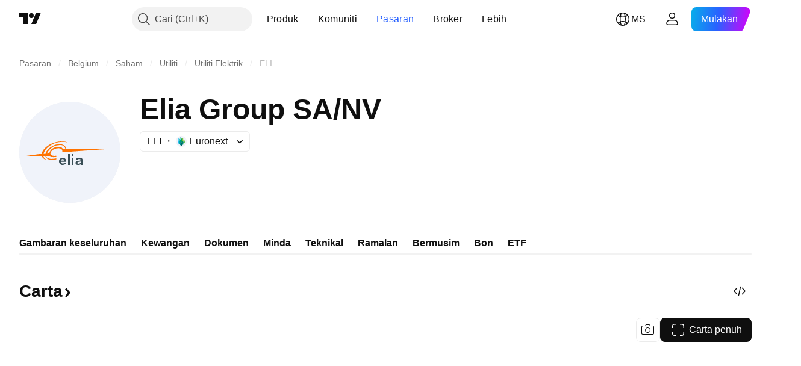

--- FILE ---
content_type: image/svg+xml
request_url: https://s3-symbol-logo.tradingview.com/elia.svg
body_size: 406
content:
<!-- by TradingView --><svg width="18" height="18" viewBox="0 0 18 18" xmlns="http://www.w3.org/2000/svg"><path fill="#F0F3FA" d="M0 0h18v18H0z"/><path d="M11.27 7.59c-.14-.5-.62-.9-1.37-1a4.43 4.43 0 0 0-3.33 1.25c-.21.2-.34.43-.42.66l-.54.07c.27-.9 1.43-1.8 2.92-2.23 1.4-.4 2.7-.27 3.4.23-.64-.6-2.11-.77-3.7-.3-1.66.46-2.9 1.44-3.14 2.36L2 9.3l3.1-.28c0 .03 0 .07.02.1.1.49.72.72 1.34.88-.37-.2-.79-.4-.87-.77L5.55 9l.5-.02c.1.5.68.91 1.53.97.37.01.8-.02 1.17-.13v-.21c-.41.09-.86.12-1.27.1-.73-.03-1.18-.33-1.33-.73l1.06-.02c.4.36 1 .44 1.56.34v-.26a2.7 2.7 0 0 1-.48.05c-.48 0-.86-.17-.96-.41-.14-.4.38-.88 1.18-1.1.81-.24 1.56-.12 1.72.28a.4.4 0 0 1-.02.34L16 7.57l-4.73.02Zm-1 .05c-.28-.46-1.16-.6-1.98-.32-.52.16-.96.5-1.16.93l-.07.16-.56.07c.07-.12.13-.23.21-.34a3.85 3.85 0 0 1 3.36-1.34c.52.01.97.38 1.12.8l-.91.04Z" fill="#DA6200"/><path d="M10.13 10.51c.04.58.46.82 1 .82.31 0 .6-.17.74-.44h.82c-.18.68-.9 1.15-1.69 1.12-1.02.03-1.73-.75-1.73-1.74-.04-1.02.81-1.73 1.78-1.73 1.18 0 1.75.95 1.68 1.97h-2.6Zm1.74-.61c-.07-.48-.4-.71-.87-.71-.43 0-.87.28-.87.71h1.74Z" fill="#394D55"/></svg>

--- FILE ---
content_type: image/svg+xml
request_url: https://s3-symbol-logo.tradingview.com/elia--big.svg
body_size: 638
content:
<!-- by TradingView --><svg width="56" height="56" viewBox="0 0 56 56" xmlns="http://www.w3.org/2000/svg"><path fill="#F0F3FA" d="M0 0h56v56H0z"/><path d="M23 33.27c.04.67.52.94 1.14.94.37 0 .7-.2.87-.5h.94c-.2.78-1.04 1.33-1.95 1.29-1.18.04-2-.86-2-2-.04-1.18.94-2 2.06-2 1.36 0 2.02 1.1 1.93 2.27H23Zm2-.7c-.08-.55-.46-.83-1-.83-.5 0-1 .33-1 .83h2ZM31.25 32.28c.09-.97 1.01-1.28 1.94-1.28.8 0 1.81.16 1.81 1.09v1.94c0 .27.04.7.13.97h-.96c-.02-.09-.01-.22 0-.34v-.13c-.37.31-1.15.5-1.65.47-.76 0-1.4-.35-1.4-1.13 0-.85.72-1.05 1.4-1.16l.54-.07c.56-.06.94-.12.94-.44 0-.42-.47-.5-.9-.5-.42 0-.71.15-.75.58h-1.1Zm2.75.78c-.3.11-.86.19-1.2.23-.34.08-.67.2-.67.54 0 .35.33.47.67.47.46.04 1.16-.27 1.2-.7v-.54ZM29 30h1v-1h-1v1ZM30 31h-1v4h1v-4ZM28 29h-1v6h1v-6Z" fill="#394D55"/><path d="M26 26c-.32-1.3-1.35-2.22-3-2.45-2.7-.37-5.78 1.32-7.39 3.21-.46.51-.73 1.11-.92 1.71l-1.2.19c.6-2.31 3.18-4.67 6.48-5.78 1.51-.5 2.86-.6 4.03-.62 1.2 0 2.2.08 3 .74-.76-.84-1.9-.99-3.33-1-1.26-.01-2.74.13-4.39.7-3.67 1.2-6.42 3.74-6.93 6.1L4 30h8.35c.65 1.5 2.01 2.05 3.03 2.36-.83-.51-1.74-1.02-1.93-1.99l-.09-.37h1.1c.23 1.3 1.52 2.08 3.4 2.22.82.05 1.77-.05 2.6-.32v-.56c-.92.23-1.91.33-2.83.28-1.6-.1-2.62-.6-2.94-1.62h2.34c.9.91 2.23.8 3.47.56v-.68c-.37.08-.74.12-1.08.12-1.05 0-1.9-.43-2.11-1.06-.32-1.02.82-2.27 2.61-2.87 1.8-.6 3.45-.28 3.81.74.1.28.14.91 0 1.19L52 26H26Zm-2 0c-.64-1.2-2.75-1.32-4.58-.58a4.4 4.4 0 0 0-2.57 2.4l-.14.42-1.24.19c.14-.32.28-.6.46-.88A8.1 8.1 0 0 1 22.4 24c.33 0 .65.02.98.06 1.14.05 1.8.83 2.13 1.94H24Z" fill="#FF7300"/></svg>

--- FILE ---
content_type: image/svg+xml
request_url: https://s3-symbol-logo.tradingview.com/eurogrid-gmbh-3279-gtd-snr-nts-05-09-31-eur100000-8.svg
body_size: 160
content:
<!-- by TradingView --><svg width="18" height="18" viewBox="0 0 18 18" xmlns="http://www.w3.org/2000/svg"><path fill="#F0F3FA" d="M0 0h18v18H0z"/><path d="M9 13.64a3.41 3.41 0 0 1-2.81-3.46c0-1.37.7-2.56 1.83-3.13A3.45 3.45 0 0 0 4 10.5a3.48 3.48 0 0 0 5 3.14Z" fill="#8B8C8F"/><path d="M11.38 9c.1-.14.2-.29.28-.45.83-1.59.09-3.49-1.66-4.24-1.74-.76-3.83-.08-4.66 1.5-.24.47-.35.95-.34 1.43a3.55 3.55 0 0 1 2.9-1.3c1.82.01 3.44 1.36 3.48 3.06Z" fill="#FD7530"/><path d="M7 11.12c.9 1.81 3.49 2.42 5.33 1.36 1.7-.97 2.18-2.97 1.08-4.46A3.48 3.48 0 0 0 12.21 7c1.04 2.09-.82 4.56-3.33 4.57-.66 0-1.31-.15-1.88-.45Z" fill="#00529E"/></svg>

--- FILE ---
content_type: image/svg+xml
request_url: https://s3-symbol-logo.tradingview.com/swedbank-ab-ser-a.svg
body_size: 2545
content:
<!-- by TradingView --><svg width="18" height="18" fill="none" xmlns="http://www.w3.org/2000/svg"><path fill="#F0F3FA" d="M0 0h18v18H0z"/><path fill-rule="evenodd" clip-rule="evenodd" d="M13.609 9a4.608 4.608 0 1 1-9.216 0 4.608 4.608 0 0 1 9.216 0Z" fill="url(#a)"/><path d="M9 4a5 5 0 1 0 0 10A5 5 0 0 0 9 4Zm0 9.783a4.783 4.783 0 1 1 0-9.566 4.783 4.783 0 0 1 0 9.566Z" fill="url(#b)"/><path d="M9 4.218a4.783 4.783 0 1 0 0 9.565 4.783 4.783 0 0 0 0-9.565Zm0 9.347a4.565 4.565 0 1 1 0-9.13 4.565 4.565 0 0 1 0 9.13Z" fill="url(#c)"/><path fill-rule="evenodd" clip-rule="evenodd" d="M13 9.635c-.033.162-.436.132-.557.13a.196.196 0 0 0-.117.047.215.215 0 0 0-.069.111 2.994 2.994 0 0 1-.357.033c-.365-.007-.461-.15-.461-.15-.166-.003-.179.155-.335.207-.088.028-.2-.16-.2-.16-.25.026-.502.006-.746-.058-.103-.075-.313-.467-.39-.47a.734.734 0 0 0-.122 0c-.11.014-.167.125-.153.308.013.184.057.542.081.665.047.232.468.329.648.427l.016.095c-.208-.029-.703-.09-.604.034.036.045.105.116.155.186v.08c-.259-.13-.54-.205-.826-.221a1.652 1.652 0 0 0-.825.217l-.008-.088c.076-.074.123-.124.172-.178.07-.076-.154-.078-.492-.058l.022-.097c.201-.063.514-.1.552-.316.034-.189.076-.695.076-.695.03-.286-.177-.464-.294-.425a.807.807 0 0 0-.293.17c-.04.068.03.169.022.31-.004.08-.248.084-.532.065-.118-.008-.323.232-.373.242-.078.01-.156.016-.235.016-.063.003-.131-.134-.243-.141-.063-.004-.152.13-.195.127a1.135 1.135 0 0 1-.394-.123c-.04-.02.035-.278.026-.292a.412.412 0 0 0-.242.016c-.037.026-.141.125-.163.13-.177.054-.364.06-.544.016a1.05 1.05 0 0 1 .053-.352c.1-.107.299-.285.269-.345-.021-.04-.206-.17-.17-.232a1.47 1.47 0 0 1 .079-.121c.046-.061.153.02.212-.015.06-.035.094-.143.118-.15a.678.678 0 0 1 .183-.013c.039.003.097.172.126.172.07 0 .147.01.173-.04a.78.78 0 0 0 .065-.287c-.001-.098-.266-.178-.268-.232-.003-.054.082-.346.13-.363.07-.025.195-.076.188-.123-.022-.144-.094-.43-.058-.464.074-.065.153-.125.234-.178.046-.032.115.006.18.038a.173.173 0 0 0 .237-.043c.028-.05.02-.347.057-.373.06-.042.154-.091.186-.11.042-.026.19.074.217.042.086-.105.137-.178.123-.232a1.426 1.426 0 0 1-.072-.375c.029-.078.066-.152.11-.222.054-.075.251-.033.33-.105.11-.1.058-.195.2-.211.179-.049.347-.132.497-.245.178-.027.36-.016.534.032.068-.005.191-.122.25-.129.117.002.233.024.344.063.05.024.057.257.172.3.09.034.181.06.275.075.235.032.304-.169.384-.148a.542.542 0 0 1 .285.22c.063.085-.045.393.106.46.19.085.393.31.378.374-.022.09-.12.268-.076.334.024.034.179-.01.239-.023a.352.352 0 0 1 .237.07.71.71 0 0 0 .167.183c.102.053.255.125.27.17.05.156-.07.37-.05.442.002.005.192.073.214.13.004.139.002.277-.007.415a.5.5 0 0 1 .3-.01c.079.031.112.135.146.26.009.033.11.05.12.076.06.151.055.251-.005.277-.131.058-.439.17-.395.3.007.037.026.07.053.095a.149.149 0 0 0 .098.037c.13.003.26.026.384.07a.385.385 0 0 1 .133.147c.031.061.047.13.045.199Z" fill="#7A280A"/><path fill-rule="evenodd" clip-rule="evenodd" d="M12.644 9.56c-.03.153-.398.125-.508.123a.175.175 0 0 0-.106.045.206.206 0 0 0-.063.106 2.616 2.616 0 0 1-.325.03c-.332-.007-.42-.142-.42-.142-.151-.003-.163.147-.306.196-.08.027-.181-.152-.181-.152a1.82 1.82 0 0 1-.68-.054c-.094-.072-.285-.444-.356-.446a.64.64 0 0 0-.11 0 .275.275 0 0 0-.226.292c.012.174.052.514.075.63.042.221.511.314.675.407l.014.09c-.189-.027-.64-.084-.55.033.033.042.096.11.142.176v.076a1.85 1.85 0 0 0-.753-.21c-.262-.001-.52.07-.75.207l-.008-.083c.069-.071.111-.118.156-.17.064-.073-.14-.074-.448-.056l.02-.091c.183-.06.522-.095.557-.3.03-.18.069-.66.069-.66.026-.273-.215-.442-.322-.405a.729.729 0 0 0-.266.162c-.037.064.027.16.02.294-.004.077-.227.08-.485.062-.108-.007-.294.22-.34.23-.071.01-.142.015-.214.015-.058.003-.12-.127-.222-.134-.057-.004-.138.124-.178.121a1.004 1.004 0 0 1-.358-.117c-.036-.018.031-.264.023-.277a.36.36 0 0 0-.22.015c-.034.024-.129.118-.149.123a.894.894 0 0 1-.495.015 1.037 1.037 0 0 1 .049-.334c.09-.102.271-.27.244-.327-.019-.039-.187-.162-.155-.22.022-.04.046-.08.072-.116.043-.058.14.019.194-.015.054-.033.086-.135.107-.143a.593.593 0 0 1 .167-.01c.035.001.088.162.115.162.063 0 .134.01.157-.037a.767.767 0 0 0 .06-.274c-.002-.093-.243-.17-.245-.22-.002-.051.075-.329.118-.345.064-.023.179-.072.172-.117-.02-.137-.086-.409-.053-.44.068-.062.14-.119.214-.17.041-.03.104.006.164.036a.152.152 0 0 0 .115.025.163.163 0 0 0 .1-.065c.026-.049.018-.33.052-.355.055-.04.14-.087.17-.105.038-.024.173.07.197.04.078-.1.125-.169.113-.22a1.406 1.406 0 0 1-.067-.356c.027-.074.06-.145.1-.211.05-.072.23-.032.302-.1.1-.096.052-.185.182-.2.163-.047.316-.126.452-.234a1.14 1.14 0 0 1 .487.031c.061-.005.174-.115.228-.122a.948.948 0 0 1 .313.06c.045.022.052.244.157.284.081.033.165.057.25.072.214.03.277-.16.35-.14a.498.498 0 0 1 .26.207c.057.082-.042.375.096.439.174.08.359.294.344.355-.02.086-.11.254-.068.317.02.033.162-.009.217-.022a.312.312 0 0 1 .216.066.666.666 0 0 0 .152.175c.093.05.232.118.246.162.045.147-.064.35-.045.419.001.005.175.07.195.124.003.131.001.263-.007.394a.437.437 0 0 1 .273-.009c.072.03.103.128.133.246.008.032.1.047.11.073.055.143.05.238-.005.263-.12.055-.4.161-.36.285a.158.158 0 0 0 .049.09.132.132 0 0 0 .09.035c.118.003.236.025.349.066a.36.36 0 0 1 .12.14.404.404 0 0 1 .042.19Z" fill="url(#d)"/><defs><linearGradient id="a" x1="10.466" y1="4.859" x2="6.316" y2="12.552" gradientUnits="userSpaceOnUse"><stop stop-color="#FFE178"/><stop offset=".184" stop-color="#FFD05F"/><stop offset=".4" stop-color="#FFBE46"/><stop offset=".6" stop-color="#FF9B0F"/><stop offset=".799" stop-color="#F7780F"/><stop offset=".9" stop-color="#F3640F"/><stop offset="1" stop-color="#E65F19"/></linearGradient><linearGradient id="b" x1="11.827" y1="4.833" x2="6.188" y2="13.145" gradientUnits="userSpaceOnUse"><stop offset=".023" stop-color="#FFE6A5"/><stop offset=".11" stop-color="#FCC677"/><stop offset=".288" stop-color="#F5871E"/><stop offset=".29" stop-color="#F5871E"/><stop offset=".564" stop-color="#E1690F"/><stop offset=".631" stop-color="#CC5C0E"/><stop offset=".799" stop-color="#9C3D0C"/><stop offset=".927" stop-color="#7E2A0B"/><stop offset="1" stop-color="#73230A"/></linearGradient><linearGradient id="c" x1="6.399" y1="12.862" x2="11.581" y2="5.168" gradientUnits="userSpaceOnUse"><stop offset=".009" stop-color="#FFE6A0"/><stop offset=".106" stop-color="#FCC877"/><stop offset=".329" stop-color="#F5871E"/><stop offset=".331" stop-color="#F5871E"/><stop offset=".637" stop-color="#E1690F"/><stop offset=".651" stop-color="#DB650F"/><stop offset=".759" stop-color="#AE490D"/><stop offset=".856" stop-color="#8E340B"/><stop offset=".936" stop-color="#7A280A"/><stop offset=".991" stop-color="#73230A"/></linearGradient><linearGradient id="d" x1="10.413" y1="6.825" x2="3.237" y2="10.81" gradientUnits="userSpaceOnUse"><stop offset=".055" stop-color="#FDC150"/><stop offset=".269" stop-color="#F59619"/><stop offset=".436" stop-color="#E56B16"/><stop offset=".555" stop-color="#DC5014"/><stop offset=".785" stop-color="#BA3F18"/><stop offset=".825" stop-color="#B43C19"/></linearGradient></defs></svg>